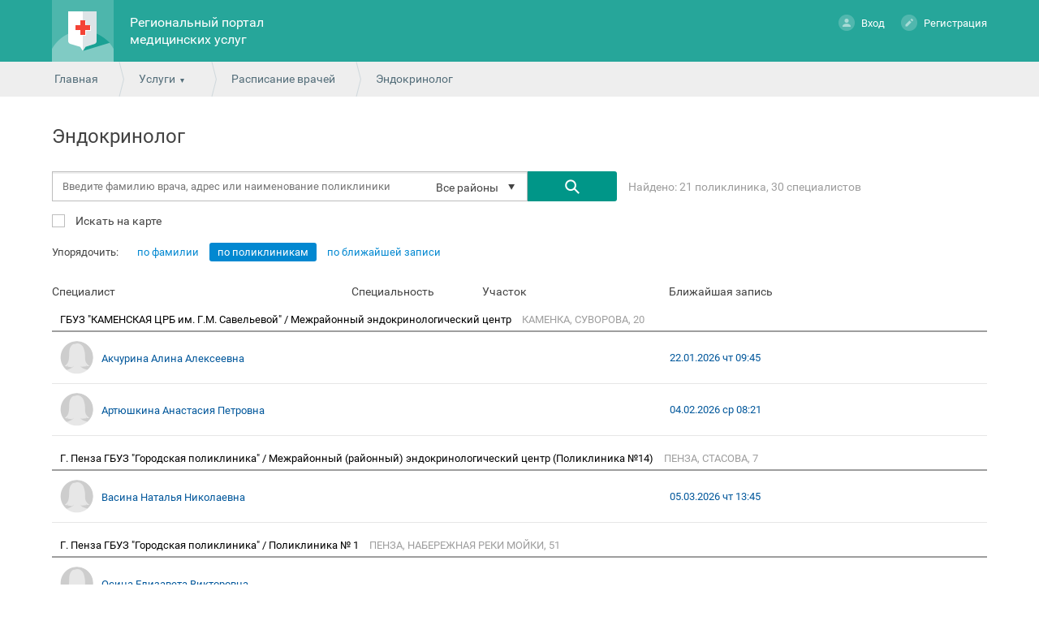

--- FILE ---
content_type: text/html; charset=utf-8
request_url: https://xn----7sbnbkvqmbbuw.xn--p1ai/service/schedule/401652/0/doctors
body_size: 13104
content:
<!doctype html>
<html lang="ru">
<head>
<meta charset="utf-8">
<!--	<meta name="viewport" content="width=device-width, initial-scale=1.0, user-scalable=no">-->
<title>Выбор врача - Региональный портал медицинских услуг</title>
<link rel="icon" type="image/png" href="/favicon.png" />
<link href="/design/common_new/css/jquery-ui.min.css" rel="stylesheet" type="text/css">
<link href="/design/common_new/css/jquery-ui.theme.min.css" rel="stylesheet" type="text/css">
<link href="/design/common_new/css/select2.min.css" rel="stylesheet" type="text/css">

<link href='/design/common_new/css/main.css?1765890409' rel='stylesheet' type='text/css'><link href='/design/common_new/css/order-certificate.css?1765890409' rel='stylesheet' type='text/css'><link href="/design/common_new/css/videochat.css" rel="stylesheet" type="text/css">


<link href='/design/common_new/css/fonts.css' rel='stylesheet' type='text/css'>
<link href="/design/common_new/css/slick/slick.css" rel="stylesheet" type="text/css">
<link href="/design/common_new/css/slick/slick-theme.css" rel="stylesheet" type="text/css">
<link href="/design/common_new/css/slick/slick-add.css" rel="stylesheet" type="text/css">

	<link rel="shortcut icon" href="/design/common_new/img/favicons/fav.png" type="image/x-icon">


<script src="/design/common_new/js/locale/ru.js"></script>
<script src="/design/common_new/js/jquery.min.js"></script>
<script src="/design/common_new/js/jquery-ui.min.js"></script>
<script src="/design/common/js/jquery.inputmask.min.js"></script>
<script src="/design/common_new/js/jquery-dateformat.min.js"></script>
<script src="/design/common_new/js/medservice/vendor/moment.js"></script>
<script>REGION = 'penza_new';</script>
<script src='/design/common_new/js/main.js?1765890410'></script><script defer="">
  window["sharedData"] = null;
  window["sharedDataNamespace"] = "sharedData";
  window["shared"] = function (e, n = null) {
    return [window.sharedDataNamespace].concat("string" == typeof e ? e.split(".") : []).reduce(function (e, t) {
      return e === n || "object" != typeof e || void 0 === e[t] ? n : e[t]
    }, window)
  };
</script>
</head>

<body class="noLogin">

<div class="side-mobile-menu hidden">
	<div class="mobile-menu">
					<div class="person">
				<div class="ava-default-big"></div>
				<p><a href="#" class="enter " ><span></span>Вход</a><a href="/user/register" class="register" ><span></span>Регистрация</a><!--<a href="#" class="demo" onclick="return false;"><span></span></a>--></p>
			</div>
				<ul class="usluga-list">
							<li onClick="openEnterBoxModal()">
					<div style="background: url(/design/common_new/img/kvrachu-mobile.png) no-repeat center;"></div>Запись на приём к врачу				</li>
							<li onClick="location.href='/service/schedule'">
					<div style="background: url(/design/common_new/img/rasp-mobile.png) no-repeat center;"></div>Расписание работы врачей				</li>
							<li onClick="openEnterBoxModal()">
					<div style="background: url(/design/common_new/img/diary-mobile.png) no-repeat center;"></div>Дневник здоровья				</li>
							<li onClick="openEnterBoxModal()">
					<div style="background: url(/design/common_new/img/nadom-mobile.png) no-repeat center;"></div>Вызов участкового врача на дом				</li>
							<li onClick="location.href='/service/hospitals'">
					<div style="background: url(/design/common_new/img/medorg-mobile.png) no-repeat center;"></div>Медицинские организации				</li>
							<li onClick="location.href='/service/regions'">
					<div style="background: url(/design/common_new/img/uchastok-mobile.png) no-repeat center;"></div>Поиск участка прикрепления				</li>
					</ul>
		<div class="support-call"><div class="call-icon"></div><a href="tel:8(7112)24-84-44">8 (7112) 24-84-44</a> <span>c 08:00 до 20:00</span></div>
		<ul class="usluga-list">
            			<li onclick="location.href='/news'">
				<div class="news-menu-icon"></div>
				<p>Новости и объявления</p>
			</li>
			<li onclick="location.href='/help'">
				<div class="help-menu-icon"></div>
				<p>Помощь</p>
			</li>
			<li>
				<div class="rep-menu-icon"></div>
				<p>Пожаловаться</p>
			</li>
			<li>
				<div class="lang-menu-icon"></div>
				<p>Язык</p>
			</li>
            			<li onclick="location.href='/about/feedback'">
				<div class="feed-menu-icon"></div>
				<p>Обратная связь</p>
			</li>
            		</ul>
	</div>
</div>
	<!-- Yandex.Metrika counter -->
	<script>
		(function (d, w, c) {
			(w[c] = w[c] || []).push(function() {
				try {
					w.yaCounter41683874 = new Ya.Metrika2({
						id:41683874,
						clickmap:true,
						trackLinks:true,
						accurateTrackBounce:true,
						webvisor:true,
						trackHash:true
					});
				} catch(e) { }
			});

			var n = d.getElementsByTagName("script")[0],
				s = d.createElement("script"),
				f = function () { n.parentNode.insertBefore(s, n); };
			s.type = "text/javascript";
			s.async = true;
			s.src = "https://mc.yandex.ru/metrika/tag.js";

			if (w.opera == "[object Opera]") {
				d.addEventListener("DOMContentLoaded", f, false);
			} else { f(); }
		})(document, window, "yandex_metrika_callbacks2");
	</script>
	<noscript><div><img src="https://mc.yandex.ru/watch/41683874?ut=noindex" style="position:absolute; left:-9999px;" alt="" /></div></noscript>
	<!-- /Yandex.Metrika counter -->
	
<div class="bodyWrapper">
	<div class="popup yesno">
    <span class="close"></span>
    <div class="alert"></div>
</div>	





<div class="popup redirectEsiaCovid" id="redirectEsiaCovid">
    <span class="close"></span>
    <p>Запись на вакцинацию против COVID-19 осуществляется через портал государственных услуг.</p>
    <p>Перейти к записи?</p>
    <br>
    <div class="buttonsRedirectEsiaCovidPopup" >
        <span><a target="_blank" rel="noreferrer" href="https://www.gosuslugi.ru/landing/vaccination"class="button">Да</a></span>
        <span><a target="_blank" rel="noreferrer" class="button closeRedirectEsiaCovidPopup">Нет</a></span>
    </div>
</div>

    <div class="cap">
        <div class="wrapper wrapper-body index">
			<div class="burger"><i class="burger-menu"></i></div>
            <div class="logo">
                <h1><a href="/"><img
								src="/design/common_new/img/logo.png" alt="Региональный портал медицинских услуг"></a></h1>
            </div>
            <div class="name">
                <h1><a href="/">Региональный портал медицинских услуг</a></h1>
            </div>
            <div class="region">
                <ul class="closed">
                    <li ><a href="https://doctor30.ru">Астраханская область</a></li><li ><a href="https://registratura96.ru/">Свердловская область</a></li><li ><a href="https://zapis.giszrm.ru/">Республика Мордовия</a></li><li ><a href="https://04.k-vrachu.ru/">Республика Алтай</a></li><li ><a href="https://omskzdrav.ru/">Омская область</a></li><li ><a href="https://k-vrachu.cifromed35.ru/">Вологодская область</a></li><li ><a href="https://пенза-доктор.рф">Пензенская область</a></li><li ><a href="https://k-vrachu.ru">Пермский край</a></li><li ><a href="https://doctor.bashkortostan.ru">Республика Башкортостан</a></li><li ><a href="https://reg03.k-vrachu.ru">Республика Бурятия</a></li><li ><a href="https://reg.zdrav10.ru">Республика Карелия</a></li><li ><a href="https://crimea.k-vrachu.ru/">Республика Крым</a></li><li ><a href="https://yamalmed.ru">ЯНАО</a></li><li ><a href="https://кврачу19.рф/">Республика Хакасия</a></li><li ><a href="https://регистратура40.рф/">Калужская область</a></li><li ><a href="https://www.poliklinika45.ru/">Курганская область</a></li><li ><a href="https://mis.mznn.ru/">Нижегородская область</a></li><li ><a href="https://portal12.is-mis.ru/">Республика Марий Эл</a></li><li ><a href="https://05.k-vrachu.ru/">Республика Дагестан</a></li><li ><a href="https://er.mzkbr.ru/">Кабардино-Балкарская Республика</a></li><li ><a href="https://er14.ru/">Республика Саха (Якутия)</a></li><li ><a href="https://33.k-vrachu.ru/">Владимирская область</a></li><li ><a href="https://registratura.eao.ru/">Еврейская автономная область</a></li><li ><a href="https://portal38.is-mis.ru/">Иркутская область</a></li><li ><a href="https://portal56.is-mis.ru/">Оренбургская область</a></li><li ><a href="https://portal18.is-mis.ru/">Удмуртская Республика</a></li><li ><a href="https://er43.medkirov.ru/">Кировская область</a></li>                </ul>
            </div>
                            <div class="person">
                    <p><a href="#" class="enter " ><span></span>Вход</a>
                        <a href="/user/register" class="register" ><span></span>Регистрация</a>
                                            </p>

                    <div class="demoBox tooltips">
                        <div>
                            <p>В демо-режиме можно ознакомиться со всеми возможностями портала без регистрации. Изменения сохраняться не будут.</p>
                            <p>&nbsp;</p>
                            <p><a href="/user/demo_login" class="button grey">Включить демо-режим</a></p>
                        </div>
                    </div>
                                    </div>
                    </div>
    </div>

    <div class="path">
    <div class="wrapper">
        <span><a href="/">Главная</a></span>
		<span>
    <a href="javascript:void(0);" class="more">Услуги</a>
    <ul class="moreMenu">
                        <li>
                            <a href="#" onClick="openEnterBoxModal()">Запись на приём к врачу</a>
			        </li>
                                <li>
                            <a href="/service/schedule">Расписание работы врачей</a>
			        </li>
                                <li>
                            <a href="#" onClick="openEnterBoxModal()">Дневник здоровья</a>
			        </li>
                                <li>
                            <a href="#" onClick="openEnterBoxModal()">Вызов участкового врача на дом</a>
			        </li>
                                <li>
                            <a href="/service/hospitals">Медицинские организации</a>
			        </li>
                                <li>
                            <a href="/service/regions">Поиск участка прикрепления</a>
			        </li>
                </ul>
</span>
        <span><a href="/service/schedule/profiles/">Расписание врачей</a></span>
        <span>Эндокринолог</span>
    </div>
</div>
<div class="content schedule_doctors">
  <div class="content-body">
    <div class="wrapper free-doctors wrapper-body">
        <h1>Эндокринолог</h1>
		        <form id="filterForm">
<div class="inputFieldwithCase">
    <input 
        type="text" 
        id="doctorSearchQuery" 
        placeholder="Введите фамилию врача, адрес или наименование поликлиники" value="" 
        class="autoCompleteInput"
    >
    <input 
        type="hidden" 
        value="401652" id="LpuSectionProfile_id"
    >
    <input 
        type="hidden" 
        value="0" 
        id="MedSpecOms_id"
    >
    <input 
        type="hidden" 
        value="" 
        id="terr_id"
    >
    <input 
        type="hidden" 
        value="" id="Person_id"
    >
    <a class="button search" id="doctorSearch" href="#"></a>

    <div>
    <div id="regionsWinInInputLink" class="inInputLink">
        <span>
            Все районы        </span>
    </div>

    <div class="regionsSelWindow hidden">
        <span class="close"></span>
        <h1>
            Район обслуживания        </h1>

        <div class="regionsSelWindow-outside">
            <div class="regionsSelWindow-inside">
                <ul>
                    <li>
                        <a 
                            data-terr-id-val="-1" 
                            data-terr-text=Все районы                            href="?"
                            class="active"
                        >
                            Все районы                        </a>
                    </li>
                                        <li>
                        <a 
                            data-terr-text=ПЕНЗА Г                            data-terr-id=29                            href="?terr_id=29"
                            class=""
                        >
                            ПЕНЗА Г                        </a>
                    </li>
                                        <li>
                        <a 
                            data-terr-text=ЗАРЕЧНЫЙ Г                            data-terr-id=30                            href="?terr_id=30"
                            class=""
                        >
                            ЗАРЕЧНЫЙ Г                        </a>
                    </li>
                                        <li>
                        <a 
                            data-terr-text=КУЗНЕЦК Г                            data-terr-id=33                            href="?terr_id=33"
                            class=""
                        >
                            КУЗНЕЦК Г                        </a>
                    </li>
                                        <li>
                        <a 
                            data-terr-text=БАШМАКОВСКИЙ Р-Н                            data-terr-id=2                            href="?terr_id=2"
                            class=""
                        >
                            БАШМАКОВСКИЙ Р-Н                        </a>
                    </li>
                                        <li>
                        <a 
                            data-terr-text=БЕКОВСКИЙ Р-Н                            data-terr-id=4                            href="?terr_id=4"
                            class=""
                        >
                            БЕКОВСКИЙ Р-Н                        </a>
                    </li>
                                        <li>
                        <a 
                            data-terr-text=БЕЛИНСКИЙ Р-Н                            data-terr-id=5                            href="?terr_id=5"
                            class=""
                        >
                            БЕЛИНСКИЙ Р-Н                        </a>
                    </li>
                                        <li>
                        <a 
                            data-terr-text=БЕССОНОВСКИЙ Р-Н                            data-terr-id=6                            href="?terr_id=6"
                            class=""
                        >
                            БЕССОНОВСКИЙ Р-Н                        </a>
                    </li>
                                        <li>
                        <a 
                            data-terr-text=ВАДИНСКИЙ Р-Н                            data-terr-id=7                            href="?terr_id=7"
                            class=""
                        >
                            ВАДИНСКИЙ Р-Н                        </a>
                    </li>
                                        <li>
                        <a 
                            data-terr-text=ГОРОДИЩЕНСКИЙ Р-Н                            data-terr-id=8                            href="?terr_id=8"
                            class=""
                        >
                            ГОРОДИЩЕНСКИЙ Р-Н                        </a>
                    </li>
                                        <li>
                        <a 
                            data-terr-text=ЗЕМЕТЧИНСКИЙ Р-Н                            data-terr-id=9                            href="?terr_id=9"
                            class=""
                        >
                            ЗЕМЕТЧИНСКИЙ Р-Н                        </a>
                    </li>
                                        <li>
                        <a 
                            data-terr-text=ИССИНСКИЙ Р-Н                            data-terr-id=10                            href="?terr_id=10"
                            class=""
                        >
                            ИССИНСКИЙ Р-Н                        </a>
                    </li>
                                        <li>
                        <a 
                            data-terr-text=КАМЕНСКИЙ Р-Н                            data-terr-id=11                            href="?terr_id=11"
                            class=""
                        >
                            КАМЕНСКИЙ Р-Н                        </a>
                    </li>
                                        <li>
                        <a 
                            data-terr-text=КАМЕШКИРСКИЙ Р-Н                            data-terr-id=12                            href="?terr_id=12"
                            class=""
                        >
                            КАМЕШКИРСКИЙ Р-Н                        </a>
                    </li>
                                        <li>
                        <a 
                            data-terr-text=КОЛЫШЛЕЙСКИЙ Р-Н                            data-terr-id=13                            href="?terr_id=13"
                            class=""
                        >
                            КОЛЫШЛЕЙСКИЙ Р-Н                        </a>
                    </li>
                                        <li>
                        <a 
                            data-terr-text=КУЗНЕЦКИЙ Р-Н                            data-terr-id=14                            href="?terr_id=14"
                            class=""
                        >
                            КУЗНЕЦКИЙ Р-Н                        </a>
                    </li>
                                        <li>
                        <a 
                            data-terr-text=ЛОПАТИНСКИЙ Р-Н                            data-terr-id=15                            href="?terr_id=15"
                            class=""
                        >
                            ЛОПАТИНСКИЙ Р-Н                        </a>
                    </li>
                                        <li>
                        <a 
                            data-terr-text=ЛУНИНСКИЙ Р-Н                            data-terr-id=16                            href="?terr_id=16"
                            class=""
                        >
                            ЛУНИНСКИЙ Р-Н                        </a>
                    </li>
                                        <li>
                        <a 
                            data-terr-text=МАЛОСЕРДОБИНСКИЙ Р-Н                            data-terr-id=17                            href="?terr_id=17"
                            class=""
                        >
                            МАЛОСЕРДОБИНСКИЙ Р-Н                        </a>
                    </li>
                                        <li>
                        <a 
                            data-terr-text=МОКШАНСКИЙ Р-Н                            data-terr-id=18                            href="?terr_id=18"
                            class=""
                        >
                            МОКШАНСКИЙ Р-Н                        </a>
                    </li>
                                        <li>
                        <a 
                            data-terr-text=НАРОВЧАТСКИЙ Р-Н                            data-terr-id=19                            href="?terr_id=19"
                            class=""
                        >
                            НАРОВЧАТСКИЙ Р-Н                        </a>
                    </li>
                                        <li>
                        <a 
                            data-terr-text=НЕВЕРКИНСКИЙ Р-Н                            data-terr-id=20                            href="?terr_id=20"
                            class=""
                        >
                            НЕВЕРКИНСКИЙ Р-Н                        </a>
                    </li>
                                        <li>
                        <a 
                            data-terr-text=НИЖНЕЛОМОВСКИЙ Р-Н                            data-terr-id=21                            href="?terr_id=21"
                            class=""
                        >
                            НИЖНЕЛОМОВСКИЙ Р-Н                        </a>
                    </li>
                                        <li>
                        <a 
                            data-terr-text=НИКОЛЬСКИЙ Р-Н                            data-terr-id=22                            href="?terr_id=22"
                            class=""
                        >
                            НИКОЛЬСКИЙ Р-Н                        </a>
                    </li>
                                        <li>
                        <a 
                            data-terr-text=ПАЧЕЛМСКИЙ Р-Н                            data-terr-id=23                            href="?terr_id=23"
                            class=""
                        >
                            ПАЧЕЛМСКИЙ Р-Н                        </a>
                    </li>
                                        <li>
                        <a 
                            data-terr-text=ПЕНЗЕНСКИЙ Р-Н                            data-terr-id=28                            href="?terr_id=28"
                            class=""
                        >
                            ПЕНЗЕНСКИЙ Р-Н                        </a>
                    </li>
                                        <li>
                        <a 
                            data-terr-text=СЕРДОБСКИЙ Р-Н                            data-terr-id=24                            href="?terr_id=24"
                            class=""
                        >
                            СЕРДОБСКИЙ Р-Н                        </a>
                    </li>
                                        <li>
                        <a 
                            data-terr-text=СОСНОВОБОРСКИЙ Р-Н                            data-terr-id=25                            href="?terr_id=25"
                            class=""
                        >
                            СОСНОВОБОРСКИЙ Р-Н                        </a>
                    </li>
                                        <li>
                        <a 
                            data-terr-text=СПАССКИЙ Р-Н                            data-terr-id=3                            href="?terr_id=3"
                            class=""
                        >
                            СПАССКИЙ Р-Н                        </a>
                    </li>
                                        <li>
                        <a 
                            data-terr-text=ТАМАЛИНСКИЙ Р-Н                            data-terr-id=26                            href="?terr_id=26"
                            class=""
                        >
                            ТАМАЛИНСКИЙ Р-Н                        </a>
                    </li>
                                        <li>
                        <a 
                            data-terr-text=ШЕМЫШЕЙСКИЙ Р-Н                            data-terr-id=27                            href="?terr_id=27"
                            class=""
                        >
                            ШЕМЫШЕЙСКИЙ Р-Н                        </a>
                    </li>
                                    </ul>
            </div>
        </div>
    </div>
</div>

<style>
    .regionsSelWindow-outside .regionsSelWindow-inside li a.active{
        font-weight: bold;
    }
</style>

<script>
    $(function() {
        const inInputLink = $("#regionsWinInInputLink");

        if ($(window).width() <= '500') {
            let regionsSelWindowHeight = $(window).height() - 130;

            $(".regionsSelWindow-outside").height(regionsSelWindowHeight);
            $(".regionsSelWindow").css("top", "0px");

            if (!inInputLink.hasClass('disabledLink')) {
                inInputLink.on('click', function () {
                    $(".regionsSelWindow").dialog({
                        dialogClass: "Dialog",
                        minWidth: $(window).width() <= 768 ? 299 : 570,
                        modal: true
                    })
                })
            }

            $(".close").on('click', function () {
                $(this).parent().dialog("close");
                return false;
            });
        } else {
            if (!inInputLink.hasClass('disabledLink')) {
                inInputLink.on('click', function (e, x) {
                    $(this).siblings(".regionsSelWindow ").toggleClass('hidden');
                });
            }
        }

        $(document).on('mouseup', function (e) {
            const container = $(".regionsSelWindow, .inInputLink");
            if (!container.has(e.target).length) {
                $(".regionsSelWindow").toggleClass('hidden', true);
            }

        });
    });
</script></div>

    <div class="searchStatResults">
        <span>
            Найдено: 21 поликлиника, 30 специалистов 
        </span>
    </div>

    <div class="searchOnBigMapBlock">
                    <input type="checkbox" id="searchOnBigMap">
            <label 
                class="searchOnBigMap" 
                for="searchOnBigMap"
            >
                Искать на карте            </label>
            </div>
</form>
        <div class="mapContainer hidden">
            <div id="map"></div>
        </div>
		            <div class="sortByBlock">
				Упорядочить:
                <span class="selToggler">
                                        <a href="/service/schedule/401652/0/doctors/by_fio?" class=" ">по фамилии</a>
                    <a href="/service/schedule/401652/0/doctors?" class="selectedToggler">по поликлиникам</a>
                    <a href="/service/schedule/401652/0/doctors/by_freetime?" class=" ">по ближайшей записи</a>
                </span>
            </div>
            <div class="docsInLpuTable ">
                <div class="headerDocsInLpuTable">
                    <span class="headerDocsInLpuTableSpec">Специалист</span>
                    <span class="headerDocsInLpuTableProfile">Специальность</span>
                    <span class="headerDocsInLpuTableRegions">Участок</span>
                    <span class="headerDocsInLpuTableIsPays  hidden-col ">Стоимость</span>
                    <span class="headerDocsInLpuTableNearestRec">Ближайшая запись</span>
					                </div>
                <div class="docsInLpuTableDetail">
					                        <div class="Lpuunit" id="lpuunit_580101000000070">
                            <div class="docsInLpuTableDescr">
                                                                    <a class="lpu-fullName" href="/service/hospitals/view/13004013">
                                        ГБУЗ "КАМЕНСКАЯ ЦРБ им. Г.М. Савельевой" / Межрайонный эндокринологический центр                                    </a>
                                    <span class="lpu-address">КАМЕНКА, СУВОРОВА, 20</span>
                                                            </div>
							                                <div class="doc-row flex-row-center" data-medstafffact_id="115900" data-person_id="">
									
    <div class="doc-photo ava-default-small female">
        </div>

                                    <span class="doc-name"><a href="/service/schedule/115900/timetable">Акчурина Алина Алексеевна</a>
                                                                                
                                                                            </span>
                                    <span class="profile"></span>
                                    <div class="regions">
                                                                                                                    </div>
                                    <span class="isPays  hidden-col "><i class="free">бесплатно</i></span>
                                    <span class="nearest-record free" 
                                          data-person_id="" 
                                          data-medstafffact_id="115900"
                                          data-timetablegraf_begtime="2026-01-22 09:45:00.000"
                                    >
                                        22.01.2026 чт 09:45                                    </span>
									                                </div>
							                                <div class="doc-row flex-row-center" data-medstafffact_id="580101000013622" data-person_id="">
									
    <div class="doc-photo ava-default-small female">
        </div>

                                    <span class="doc-name"><a href="/service/schedule/580101000013622/timetable">Артюшкина Анастасия Петровна</a>
                                                                                
                                                                            </span>
                                    <span class="profile"></span>
                                    <div class="regions">
                                                                                                                    </div>
                                    <span class="isPays  hidden-col "><i class="free">бесплатно</i></span>
                                    <span class="nearest-record free" 
                                          data-person_id="" 
                                          data-medstafffact_id="580101000013622"
                                          data-timetablegraf_begtime="2026-02-04 08:21:00.000"
                                    >
                                        04.02.2026 ср 08:21                                    </span>
									                                </div>
							                        </div>
					                        <div class="Lpuunit" id="lpuunit_580101000000051">
                            <div class="docsInLpuTableDescr">
                                                                    <a class="lpu-fullName" href="/service/hospitals/view/13003997">
                                        Г. Пенза ГБУЗ "Городская поликлиника" / Межрайонный (районный) эндокринологический центр (Поликлиника №14)                                    </a>
                                    <span class="lpu-address">ПЕНЗА, СТАСОВА, 7</span>
                                                            </div>
							                                <div class="doc-row flex-row-center" data-medstafffact_id="580101000003602" data-person_id="">
									
    <div class="doc-photo ava-default-small female">
        </div>

                                    <span class="doc-name"><a href="/service/schedule/580101000003602/timetable">Васина Наталья Николаевна</a>
                                                                                
                                                                            </span>
                                    <span class="profile"></span>
                                    <div class="regions">
                                                                                                                    </div>
                                    <span class="isPays  hidden-col "><i class="free">бесплатно</i></span>
                                    <span class="nearest-record free" 
                                          data-person_id="" 
                                          data-medstafffact_id="580101000003602"
                                          data-timetablegraf_begtime="2026-03-05 13:45:00.000"
                                    >
                                        05.03.2026 чт 13:45                                    </span>
									                                </div>
							                        </div>
					                        <div class="Lpuunit" id="lpuunit_272">
                            <div class="docsInLpuTableDescr">
                                                                    <a class="lpu-fullName" href="/service/hospitals/view/13003997">
                                        Г. Пенза ГБУЗ "Городская поликлиника" / Поликлиника № 1                                    </a>
                                    <span class="lpu-address">ПЕНЗА, НАБЕРЕЖНАЯ РЕКИ МОЙКИ, 51</span>
                                                            </div>
							                                <div class="doc-row flex-row-center" data-medstafffact_id="580101000007927" data-person_id="">
									
    <div class="doc-photo ava-default-small female">
        </div>

                                    <span class="doc-name"><a href="/service/schedule/580101000007927/timetable">Осина Елизавета Викторовна</a>
                                                                                
                                                                            </span>
                                    <span class="profile"></span>
                                    <div class="regions">
                                                                                                                    </div>
                                    <span class="isPays  hidden-col "><i class="free">бесплатно</i></span>
                                    <span class="nearest-record " 
                                          data-person_id="" 
                                          data-medstafffact_id="580101000007927"
                                          data-timetablegraf_begtime=""
                                    >
                                                                            </span>
									                                </div>
							                        </div>
					                        <div class="Lpuunit" id="lpuunit_311">
                            <div class="docsInLpuTableDescr">
                                                                    <a class="lpu-fullName" href="/service/hospitals/view/13003997">
                                        Г. Пенза ГБУЗ "Городская поликлиника" / Поликлиника № 2                                    </a>
                                    <span class="lpu-address">ПЕНЗА, ВОЛОДАРСКОГО, 34</span>
                                                            </div>
							                                <div class="doc-row flex-row-center" data-medstafffact_id="160775" data-person_id="">
									
    <div class="doc-photo ava-default-small female">
        </div>

                                    <span class="doc-name"><a href="/service/schedule/160775/timetable">Вершинина Екатерина Станиславовна</a>
                                                                                
                                                                            </span>
                                    <span class="profile"></span>
                                    <div class="regions">
                                                                                                                    </div>
                                    <span class="isPays  hidden-col "><i class="free">бесплатно</i></span>
                                    <span class="nearest-record free" 
                                          data-person_id="" 
                                          data-medstafffact_id="160775"
                                          data-timetablegraf_begtime="2026-02-24 14:39:00.000"
                                    >
                                        24.02.2026 вт 14:39                                    </span>
									                                </div>
							                                <div class="doc-row flex-row-center" data-medstafffact_id="580101000004571" data-person_id="">
									
    <div class="doc-photo ava-default-small female">
        </div>

                                    <span class="doc-name"><a href="/service/schedule/580101000004571/timetable">Вершинина Екатерина Станиславовна</a>
                                                                                
                                                                            </span>
                                    <span class="profile"></span>
                                    <div class="regions">
                                                                                                                    </div>
                                    <span class="isPays  hidden-col "><i class="free">бесплатно</i></span>
                                    <span class="nearest-record " 
                                          data-person_id="" 
                                          data-medstafffact_id="580101000004571"
                                          data-timetablegraf_begtime=""
                                    >
                                                                            </span>
									                                </div>
							                                <div class="doc-row flex-row-center" data-medstafffact_id="580101000015562" data-person_id="">
									
    <div class="doc-photo ava-default-small female">
        </div>

                                    <span class="doc-name"><a href="/service/schedule/580101000015562/timetable">Егорчева Светлана Алексеевна</a>
                                                                                
                                                                            </span>
                                    <span class="profile"></span>
                                    <div class="regions">
                                                                                                                    </div>
                                    <span class="isPays  hidden-col "><i class="free">бесплатно</i></span>
                                    <span class="nearest-record free" 
                                          data-person_id="" 
                                          data-medstafffact_id="580101000015562"
                                          data-timetablegraf_begtime="2026-02-05 14:02:00.000"
                                    >
                                        05.02.2026 чт 14:02                                    </span>
									                                </div>
							                        </div>
					                        <div class="Lpuunit" id="lpuunit_2066">
                            <div class="docsInLpuTableDescr">
                                                                    <a class="lpu-fullName" href="/service/hospitals/view/13003997">
                                        Г. Пенза ГБУЗ "Городская поликлиника" / Поликлиника № 3                                    </a>
                                    <span class="lpu-address">ПЕНЗА, СВЕТЛАЯ, 1</span>
                                                            </div>
							                                <div class="doc-row flex-row-center" data-medstafffact_id="62581" data-person_id="">
									
    <div class="doc-photo ava-default-small female">
        </div>

                                    <span class="doc-name"><a href="/service/schedule/62581/timetable">Виноградова Татьяна Александровна</a>
                                                                                
                                                                            </span>
                                    <span class="profile"></span>
                                    <div class="regions">
                                                                                                                    </div>
                                    <span class="isPays  hidden-col "><i class="free">бесплатно</i></span>
                                    <span class="nearest-record free" 
                                          data-person_id="" 
                                          data-medstafffact_id="62581"
                                          data-timetablegraf_begtime="2026-02-03 08:00:00.000"
                                    >
                                        03.02.2026 вт 08:00                                    </span>
									                                </div>
							                        </div>
					                        <div class="Lpuunit" id="lpuunit_310">
                            <div class="docsInLpuTableDescr">
                                                                    <a class="lpu-fullName" href="/service/hospitals/view/13003997">
                                        Г. Пенза ГБУЗ "Городская поликлиника" / Поликлиника № 4                                    </a>
                                    <span class="lpu-address">ПЕНЗА, ПАРКОВАЯ, 3</span>
                                                            </div>
							                                <div class="doc-row flex-row-center" data-medstafffact_id="159821" data-person_id="">
									
    <div class="doc-photo ava-default-small female">
        </div>

                                    <span class="doc-name"><a href="/service/schedule/159821/timetable">Основина Екатерина Дмитриевна</a>
                                                                                
                                                                            </span>
                                    <span class="profile"></span>
                                    <div class="regions">
                                                                                                                    </div>
                                    <span class="isPays  hidden-col "><i class="free">бесплатно</i></span>
                                    <span class="nearest-record free" 
                                          data-person_id="" 
                                          data-medstafffact_id="159821"
                                          data-timetablegraf_begtime="2026-03-03 09:24:00.000"
                                    >
                                        03.03.2026 вт 09:24                                    </span>
									                                </div>
							                        </div>
					                        <div class="Lpuunit" id="lpuunit_276">
                            <div class="docsInLpuTableDescr">
                                                                    <a class="lpu-fullName" href="/service/hospitals/view/13003997">
                                        Г. Пенза ГБУЗ "Городская поликлиника" / Поликлиника № 5                                    </a>
                                    <span class="lpu-address">ПЕНЗА, ЖЕМЧУЖНЫЙ, 8а</span>
                                                            </div>
							                                <div class="doc-row flex-row-center" data-medstafffact_id="26378" data-person_id="">
									
    <div class="doc-photo ava-default-small female">
        </div>

                                    <span class="doc-name"><a href="/service/schedule/26378/timetable">Устинова Юлия Андреевна</a>
                                                                                
                                                                            </span>
                                    <span class="profile"></span>
                                    <div class="regions">
                                                                                                                    </div>
                                    <span class="isPays  hidden-col "><i class="free">бесплатно</i></span>
                                    <span class="nearest-record " 
                                          data-person_id="" 
                                          data-medstafffact_id="26378"
                                          data-timetablegraf_begtime=""
                                    >
                                                                            </span>
									                                </div>
							                        </div>
					                        <div class="Lpuunit" id="lpuunit_323">
                            <div class="docsInLpuTableDescr">
                                                                    <a class="lpu-fullName" href="/service/hospitals/view/13003997">
                                        Г. Пенза ГБУЗ "Городская поликлиника" / Поликлиника № 6                                    </a>
                                    <span class="lpu-address">ПЕНЗА, ГАГАРИНА, 24</span>
                                                            </div>
							                                <div class="doc-row flex-row-center" data-medstafffact_id="580101000016272" data-person_id="">
									
    <div class="doc-photo ava-default-small female">
        </div>

                                    <span class="doc-name"><a href="/service/schedule/580101000016272/timetable">Митронькина Ирина Олеговна</a>
                                                                                
                                                                            </span>
                                    <span class="profile"></span>
                                    <div class="regions">
                                                                                                                    </div>
                                    <span class="isPays  hidden-col "><i class="free">бесплатно</i></span>
                                    <span class="nearest-record free" 
                                          data-person_id="" 
                                          data-medstafffact_id="580101000016272"
                                          data-timetablegraf_begtime="2026-02-26 13:24:00.000"
                                    >
                                        26.02.2026 чт 13:24                                    </span>
									                                </div>
							                                <div class="doc-row flex-row-center" data-medstafffact_id="58405" data-person_id="">
									
    <div class="doc-photo ava-default-small female">
        </div>

                                    <span class="doc-name"><a href="/service/schedule/58405/timetable">Шиндина Наталия Викторовна</a>
                                                                                
                                                                            </span>
                                    <span class="profile"></span>
                                    <div class="regions">
                                                                                                                    </div>
                                    <span class="isPays  hidden-col "><i class="free">бесплатно</i></span>
                                    <span class="nearest-record " 
                                          data-person_id="" 
                                          data-medstafffact_id="58405"
                                          data-timetablegraf_begtime=""
                                    >
                                                                            </span>
									                                </div>
							                        </div>
					                        <div class="Lpuunit" id="lpuunit_320">
                            <div class="docsInLpuTableDescr">
                                                                    <a class="lpu-fullName" href="/service/hospitals/view/13003997">
                                        Г. Пенза ГБУЗ "Городская поликлиника" / Поликлиника № 9                                    </a>
                                    <span class="lpu-address">ПЕНЗА, БАУМАНА, 65</span>
                                                            </div>
							                                <div class="doc-row flex-row-center" data-medstafffact_id="142489" data-person_id="">
									
    <div class="doc-photo ava-default-small female">
        </div>

                                    <span class="doc-name"><a href="/service/schedule/142489/timetable">Вирясова Анна Игоревна</a>
                                                                                
                                                                            </span>
                                    <span class="profile"></span>
                                    <div class="regions">
                                                                                                                    </div>
                                    <span class="isPays  hidden-col "><i class="free">бесплатно</i></span>
                                    <span class="nearest-record free" 
                                          data-person_id="" 
                                          data-medstafffact_id="142489"
                                          data-timetablegraf_begtime="2026-03-04 13:45:00.000"
                                    >
                                        04.03.2026 ср 13:45                                    </span>
									                                </div>
							                                <div class="doc-row flex-row-center" data-medstafffact_id="580101000004917" data-person_id="">
									
    <div class="doc-photo ava-default-small female">
        </div>

                                    <span class="doc-name"><a href="/service/schedule/580101000004917/timetable">Вирясова Анна Игоревна</a>
                                                                                
                                                                            </span>
                                    <span class="profile"></span>
                                    <div class="regions">
                                                                                                                    </div>
                                    <span class="isPays  hidden-col "><i class="free">бесплатно</i></span>
                                    <span class="nearest-record " 
                                          data-person_id="" 
                                          data-medstafffact_id="580101000004917"
                                          data-timetablegraf_begtime=""
                                    >
                                                                            </span>
									                                </div>
							                        </div>
					                        <div class="Lpuunit" id="lpuunit_314">
                            <div class="docsInLpuTableDescr">
                                                                    <a class="lpu-fullName" href="/service/hospitals/view/13003997">
                                        Г. Пенза ГБУЗ "Городская поликлиника" / Поликлиника №12                                    </a>
                                    <span class="lpu-address">ПЕНЗА, МИРА, 43</span>
                                                            </div>
							                                <div class="doc-row flex-row-center" data-medstafffact_id="115821" data-person_id="">
									
    <div class="doc-photo ava-default-small male">
        </div>

                                    <span class="doc-name"><a href="/service/schedule/115821/timetable">Шулепин Дмитрий Вячеславович</a>
                                                                                
                                                                            </span>
                                    <span class="profile"></span>
                                    <div class="regions">
                                                                                                                    </div>
                                    <span class="isPays  hidden-col "><i class="free">бесплатно</i></span>
                                    <span class="nearest-record " 
                                          data-person_id="" 
                                          data-medstafffact_id="115821"
                                          data-timetablegraf_begtime=""
                                    >
                                                                            </span>
									                                </div>
							                        </div>
					                        <div class="Lpuunit" id="lpuunit_2112">
                            <div class="docsInLpuTableDescr">
                                                                    <a class="lpu-fullName" href="/service/hospitals/view/13003997">
                                        Г. Пенза ГБУЗ "Городская поликлиника" / Поликлиника №14                                    </a>
                                    <span class="lpu-address">ПЕНЗА, СТАСОВА, 7</span>
                                                            </div>
							                                <div class="doc-row flex-row-center" data-medstafffact_id="102837" data-person_id="">
									
    <div class="doc-photo ava-default-small female">
        </div>

                                    <span class="doc-name"><a href="/service/schedule/102837/timetable">Грачева Диана Ивановна</a>
                                                                                
                                                                            </span>
                                    <span class="profile"></span>
                                    <div class="regions">
                                                                                                                    </div>
                                    <span class="isPays  hidden-col "><i class="free">бесплатно</i></span>
                                    <span class="nearest-record " 
                                          data-person_id="" 
                                          data-medstafffact_id="102837"
                                          data-timetablegraf_begtime=""
                                    >
                                                                            </span>
									                                </div>
							                                <div class="doc-row flex-row-center" data-medstafffact_id="159817" data-person_id="">
									
    <div class="doc-photo ava-default-small female">
        </div>

                                    <span class="doc-name"><a href="/service/schedule/159817/timetable">Рахманова Анастасия Андреевна</a>
                                                                                
                                                                            </span>
                                    <span class="profile"></span>
                                    <div class="regions">
                                                                                                                    </div>
                                    <span class="isPays  hidden-col "><i class="free">бесплатно</i></span>
                                    <span class="nearest-record free" 
                                          data-person_id="" 
                                          data-medstafffact_id="159817"
                                          data-timetablegraf_begtime="2026-03-05 18:15:00.000"
                                    >
                                        05.03.2026 чт 18:15                                    </span>
									                                </div>
							                                <div class="doc-row flex-row-center" data-medstafffact_id="580101000015570" data-person_id="">
									
    <div class="doc-photo ava-default-small female">
        </div>

                                    <span class="doc-name"><a href="/service/schedule/580101000015570/timetable">Шепелева Анастасия Андреевна</a>
                                                                                
                                                                            </span>
                                    <span class="profile"></span>
                                    <div class="regions">
                                                                                                                    </div>
                                    <span class="isPays  hidden-col "><i class="free">бесплатно</i></span>
                                    <span class="nearest-record free" 
                                          data-person_id="" 
                                          data-medstafffact_id="580101000015570"
                                          data-timetablegraf_begtime="2026-03-05 14:06:00.000"
                                    >
                                        05.03.2026 чт 14:06                                    </span>
									                                </div>
							                        </div>
					                        <div class="Lpuunit" id="lpuunit_580101000000100">
                            <div class="docsInLpuTableDescr">
                                                                    <a class="lpu-fullName" href="/service/hospitals/view/13004024">
                                        ГБУЗ " Сердобская ЦРБ им. А.И. Настина " / Кабинет эндокринолога (МЭЦ)                                    </a>
                                    <span class="lpu-address">СЕРДОБСК, ОСТРОВСКОГО, 10</span>
                                                            </div>
							                                <div class="doc-row flex-row-center" data-medstafffact_id="580101000009729" data-person_id="">
									
    <div class="doc-photo ava-default-small female">
        </div>

                                    <span class="doc-name"><a href="/service/schedule/580101000009729/timetable">Пронькина Василина Сергеевна</a>
                                                                                
                                                                            </span>
                                    <span class="profile"></span>
                                    <div class="regions">
                                                                                                                    </div>
                                    <span class="isPays  hidden-col "><i class="free">бесплатно</i></span>
                                    <span class="nearest-record free" 
                                          data-person_id="" 
                                          data-medstafffact_id="580101000009729"
                                          data-timetablegraf_begtime="2026-01-23 08:36:00.000"
                                    >
                                        23.01.2026 пт 08:36                                    </span>
									                                </div>
							                        </div>
					                        <div class="Lpuunit" id="lpuunit_580101000000063">
                            <div class="docsInLpuTableDescr">
                                                                    <a class="lpu-fullName" href="/service/hospitals/view/150001">
                                        ГБУЗ "КУЗНЕЦКАЯ ЦРБ" / Межрайонный эндокринологический центр                                    </a>
                                    <span class="lpu-address">КУЗНЕЦК, РАДИЩЕВА, 65</span>
                                                            </div>
							                                <div class="doc-row flex-row-center" data-medstafffact_id="17" data-person_id="">
									
    <div class="doc-photo ava-default-small female">
        </div>

                                    <span class="doc-name"><a href="/service/schedule/17/timetable">Архангельская Ирина Витауто</a>
                                                                                
                                                                            </span>
                                    <span class="profile"></span>
                                    <div class="regions">
                                                                                                                    </div>
                                    <span class="isPays  hidden-col "><i class="free">бесплатно</i></span>
                                    <span class="nearest-record free" 
                                          data-person_id="" 
                                          data-medstafffact_id="17"
                                          data-timetablegraf_begtime="2026-01-23 10:45:00.000"
                                    >
                                        23.01.2026 пт 10:45                                    </span>
									                                </div>
							                        </div>
					                </div>
            </div>
            <div class="navigatorBlock">
		<div class="paginator">
		<span class="pageLabel">Стр.</span>
		<span class="leftPage"></span>		<span class="selectedPage">1</span><a href="?per_page=20&page=2" class="pageNum">2</a>		<a href="?per_page=20&page=2" class="rightPage"></a>	</div>
	<div class="countShowPages">
		<span class="countShowPagesLabel">Показывать по:</span>
		<a href="?per_page=20" class="selectedCount">20</a>
		<a href="?per_page=40" >40</a>
		<a href="?per_page=100" >100</a>
		<a href="?per_page=999999" >Все</a>
	</div>
</div>
                <div style="clear:both;"></div>
        <div class="banner-net banner-net-h" data-banner="banner">
                    </div>
    </div>

  </div>
  <div style="clear:both;"></div>
</div>


<div class="popup regAgree-free">
	<div class="regAgree-free-inside" data-medstafffact_id={MedStaffFact_id} data-timetablegraf_id={TimetableGraf_id}>
		<span class="close"></span>

        <div class="choise-persons-block">
            <h1 class="choise-persons"><span class="choise-text">Выберите человека для записи</span><span class="arrow"></span></h1>

            <ul class="choise-persons-list">
                            </ul>
        </div>

        <h1 class="person-fio">{Person_Fio}</h1>
		<p class="subHeader">Записывается к врачу {online}
			        <div class="regAgree-row spec">
			<p class="regAgree-label">Специальность</p>
			<p class="regAgree-value">{ProfileSpec_Name}</p>
		</div>
		<div class="regAgree-row doctor">
			<p class="regAgree-label">Врач</p>
			<p class="regAgree-value">{Doctor_Fio}</p>
		</div>
        <div class="regAgree-row method">
            <p class="regAgree-label">Способ приёма</p>
            <p class="regAgree-value">Онлайн консультация</p>
        </div>
		<div class="regAgree-row lpu">
			<p class="regAgree-label">Мед. организация</p>
			<p class="regAgree-value">{Lpu_Nick}</p>
		</div>
		<div class="regAgree-row address">
			<p class="regAgree-label">Адрес</p>
			<p class="regAgree-value">{LpuUnit_Address}<br><a class="coordinates" target="_blank" rel="noreferrer">Как проехать</a></p>
		</div>
		<div class="regAgree-row datetime">
			<p class="regAgree-label">Дата и время</p>
			<p class="regAgree-value">{TimetableGraf_begTime}</p>
		</div>
        <div class="regAgree-row datetime">{Timetable_TypeText}</div>
        <div class='record-annotation-field'>
            <div>{title_annotations}</div>
            <div>{Annotations}</div>
        </div>
                <div class="regAgree-row notify">
            <div class="record-reminder-field">
                Напомним о приёме за сутки
            </div>
            <input type="text" name="notify_time" id="notify_time" value="24" class="hide"/>
        </div>
                <div id="consulting_form_wrapper">
            <p class="subHeader">
                Предпочитаемый канал связи
            </p>
            <div class="regAgree-row">
                <div class="regAgree-value">
                    <p>
                        <input type="radio" id="consulting_form_online_chat" value="3" name="consulting_form">
                        <label for="consulting_form_online_chat" class="space">Видеосвязь</label>
                    </p>
                    <p>
                        <input type="radio" id="consulting_form_phone" value="4" name="consulting_form">
                        <label for="consulting_form_phone" class="space">Телефон</label>
                    </p>
                    <p>
                    <p>
                        <input class="small" type="text" id="phone" name="phone"/>
                    </p>
                </div>
            </div>
        </div>
		<div class="regAgree-row">
			<div class="regAgree-rules">
				<p class="accept-rules">
					<input type="checkbox" checked id="regAgree_rules" name="regAgree_rules">
					<label for="regAgree_rules" class="space">Согласен с правилами</label>
				</p>
				<div class="regAgree-rules-description">
					<p id="warning-msg">
						Если вы записываетесь в медицинскую организацию не по месту своего прикрепления,
						обратитесь в регистратуру обслуживающей вас мед. организации
					</p>
					<p id="regAgree-visit">
						Если не сможете посетить врача в выбранное время, пожалуйста, отмените прием
					</p>
					<p id="regAgree-consent">
						<a href="#" download="согласие.pdf">Информированное добровольное согласие</a> на виды медицинских вмешательств, включенные в Перечень определенных видов медицинских вмешательств, на которые граждане дают информированное добровольное согласие при выборе врача и медицинской организации для получения первичной медико-санитарной помощи
                    </p>
                    				</div>
			</div>
		</div>
		<div class="regAgree-buttons">
            <input type="hidden" value="{TimetableGraf_id}" name="TimetableGraf_id" >
			<input type="hidden" value="{Person_id}" name="Person_id">
            <a href="#" class="button record-button" >Подтвердить</a>
            <a class="button grey record-close-button">Отменить</a>
            <span id="warning-choice-person">Выберите человека для записи</span>
		</div>
		<div class="regAgree-row">
			<p class="regAgree-description">
				Нажимая «Подтвердить», я принимаю условия <a href="/about/rules" target="_blank" rel="noreferrer">правил предоставления услуг</a>, <a href="/about/conf" target="_blank">политики обработки персональных данных</a> и даю свое согласие на обработку персональных данных.
			</p>
		</div>
	</div>
</div>


<div class="popup command-links">
    <span class="close"></span>
    <ul class="command-links-content"></ul>
</div>
<script type='text/javascript' src='/design/common_new/js/timetable.js?1765890410'></script><script type="text/javascript" src="/design/common_new/js/tinysort.js"></script>
<script type="text/javascript" src="/design/common_new/js/select2.full.js"></script>
<script type="text/javascript" src="/design/common_new/js/doctors.js"></script>
<script type="text/javascript" src="/design/common_new/js/schedule_doctors.js"></script>
<script type="text/javascript" src="https://api-maps.yandex.ru/2.1/?lang=ru_RU"></script>

<script type="text/javascript">
    var units = []
		    units.push({
        'id': 580101000000051,
        'name': 'Г. Пенза Гбуз "городская Поликлиника", Межрайонный (районный) Эндокринологический Центр (поликлиника №14)',
        'address': 'Пенза, Стасова, 7',
        'phone': '98-45-00',
        'lat': '53.228158',
        'lng': '44.903376'
    })
	    units.push({
        'id': 2066,
        'name': 'Г. Пенза Гбуз "городская Поликлиника", Поликлиника № 3',
        'address': 'Пенза, Светлая, 1',
        'phone': 'Пункт вакцинации COVID-19    (8412) 45-67-52, контакт-центр (8412) 999-130',
        'lat': '53.226681',
        'lng': '45.055174'
    })
	    units.push({
        'id': 2269,
        'name': 'Гбуз Бессоновская Рб, Узкие Специалисты Бессоновская Рб',
        'address': 'Бессоновка, Центральная, 206',
        'phone': '8841425400',
        'lat': '53.307493',
        'lng': '45.039597'
    })
	    units.push({
        'id': 2112,
        'name': 'Г. Пенза Гбуз "городская Поликлиника", Поликлиника №14',
        'address': 'Пенза, Стасова, 7',
        'phone': 'Пункт вакцинации от COVID-19 (8412) 98-45-00, контакт-центр (8412) 999-130',
        'lat': '53.228158',
        'lng': '44.903376'
    })
	    units.push({
        'id': 1442,
        'name': 'Гбуз "шемышейская Участковая Больница", Узкие Специалисты',
        'address': 'Шемышейка, Больничная, 1',
        'phone': '2-10-54',
        'lat': '52.894173',
        'lng': '45.392177'
    })
	    units.push({
        'id': 3792,
        'name': 'Фгбоу Во Пгу Унц Кмц, Отделение Организации Медицинской Помощи Студентам Профессиональных Образовательных Заведений',
        'address': 'Пенза, Маршала Крылова, 2б',
        'phone': '99-81-40',
        'lat': '53.181407',
        'lng': '44.99973'
    })
	    units.push({
        'id': 2109,
        'name': 'Гбуз Башмаковская Рб, Поликлиника',
        'address': 'Башмаково, Строителей, 22',
        'phone': 'Пункт вакцинации COVID-19',
        'lat': '53.214378',
        'lng': '43.018450'
    })
	    units.push({
        'id': 310,
        'name': 'Г. Пенза Гбуз "городская Поликлиника", Поликлиника № 4',
        'address': 'Пенза, Парковая, 3',
        'phone': 'Пункт вакцинации от COVID-19 (8412) 55-00-90, (8412) 56-64-53, контакт-центр (8412) 999-130',
        'lat': '53.193668',
        'lng': '45.040383'
    })
	    units.push({
        'id': 1634,
        'name': 'Гбуз Колышлейская Рб, 01 Узкие Специалисты',
        'address': 'Колышлей, Лесная, 18',
        'phone': 'Пункт вакцинации от COVID-19',
        'lat': '52.702675',
        'lng': '44.562017'
    })
	    units.push({
        'id': 1219,
        'name': 'Гбуз Мокшанская Рб, Поликлиника',
        'address': 'Мокшан, Поцелуева, 18',
        'phone': '8(84150)27158',
        'lat': '53.44064',
        'lng': '44.615404'
    })
	</script>
	
    
	
    
    <div class="popup infoWindow">
        <span class="close"></span>
        <h2></h2>
        <p class="contextAlert"></p>
        <div style="float:right; margin-top: 20px;"><a href="#" class="button grey" onClick="jQuery('.popup.infoWindow').dialog( 'close' ); return false;">Закрыть</a></div>
    </div>
    <div class="push"></div>

	<div class="popup enterBox" id="enterBoxModal">
		<span class="close"></span>
		
<form class="login-form  email-form" method="post">
	<p><input type="text" class="username-input" placeholder="Логин или Электронная почта" name="username" value="" >
		</p>
	<p class="password-field"><input type="password" class="password-input" placeholder="Пароль" name="password" >
		</p>
	<p><input type="checkbox" id="forgot" name="remember"><label for="forgot">Запомнить меня</label><a href="#" class="forgot_pass_link">Забыли пароль?</a></p>
	<p><input type="submit" value="Вход" name="login-submit"></p>
		<p><a href="/esia/auth">Войти через портал Госуслуг РФ (ЕСИА)</a> <span class="info" title="Авторизация через портал Госуслуг РФ открывает доступ ко всем услугам Медицинского портала, в том числе к Медицинской карте."></span></p>
	    </form>
    </div>
</div>
<div class="clearFix"></div>
<div class="footer">
    <div class="pants"  style="height: 96px;">
        <div class="wrapper">
            <div class="applet">
                                <a target="_blank" rel="noreferrer" href="https://apps.rustore.ru/app/ru.swan.kvrachu"><img src="/design/common_new/img/RuStore.png" alt="RuStore" /></a>
                <a target="_blank" rel="noreferrer" href="https://play.google.com/store/apps/details?id=ru.swan.kvrachu&utm_source=global_co&utm_medium=prtnr&utm_content=Mar2515&utm_campaign=PartBadge&pcampaignid=MKT-Other-global-all-co-prtnr-py-PartBadge-Mar2515-1"><img src="/design/common_new/img/button_android.png" alt="Мобильное приложения для Андроид" /></a>
                <a target="_blank" rel="noreferrer" href="https://itunes.apple.com/us/app/k-vracu/id1149268260?mt=8"><img src="/design/common_new/img/button_ios.png" alt="Мобильное приложения для iOS" /></a>
                            </div>
            <div><ul>
                <li><a href="/about">О портале</a></li>
                <li><a href="/news">Новости</a></li>
                <li><a href="/help">Помощь</a></li>
                                <li><a href="/about/feedback">Обратная связь</a></li>
                            </ul></div>
						<div class="clearFix"></div>
			<div style="font-size: 11px; color: #616161; width: 580px; line-height: 12px; margin-top:-15px;">
				Информационный ресурс является собственностью Министерства здравоохранения Пензенской области.
				Любое использование функционала ресурса, его дизайна, либо информационных материалов данного ресурса в коммерческих целях запрещено.
			</div>
			        </div>
    </div>
    <div class="copyright">
        <div class="wrapper">
                        			<span style="color: white; float: right;">Служба технической поддержки: <a href="tel:+7 (8412) 63-96-06">+7 (8412) 63-96-06</a></span>        </div>
    </div>
</div>
<!-- индикация загрузки -->
<div style="display:none;" id="load_indicator">
    <div style="width:100%; height:100%; opacity:0.5; background-color:gray; border: 1px solid black; position:fixed; left:0%; top:0%; z-index:9998;">
        &nbsp;
    </div>
    <div style="margin: -50px 0 0 -50px; position:fixed; left:50%; top:50%; z-index:9999;">
        <div class="windows8">
            <div class="wBall" id="wBall_1">
                <div class="wInnerBall"></div>
            </div>
            <div class="wBall" id="wBall_2">
                <div class="wInnerBall"></div>
            </div>
            <div class="wBall" id="wBall_3">
                <div class="wInnerBall"></div>
            </div>
            <div class="wBall" id="wBall_4">
                <div class="wInnerBall"></div>
            </div>
            <div class="wBall" id="wBall_5">
                <div class="wInnerBall"></div>
            </div>
        </div>
    </div>
</div>
</body>
</html>


--- FILE ---
content_type: application/javascript; charset=utf-8
request_url: https://xn----7sbnbkvqmbbuw.xn--p1ai/design/common_new/js/doctors.js
body_size: 2575
content:


$(function() {
	
	$( ".lift, .Doc" ).on("click", function() {
		$( this ).parent().toggleClass('selected');
		return false;
	});

	$( "#toggleAllDoctors" ).on('click', function() {
		
		$( 'div.hidden' ).toggle();
		if (this.innerHTML.indexOf('Показать ') != -1 ) {
			this.innerHTML = this.innerHTML.replace(SHOW + ' ', HIDE + ' ');
		} else {
			this.innerHTML = this.innerHTML.replace(HIDE + ' ', SHOW + ' ');
		}
		
		if ($('dl.otherLpu').children().length == 0 ) {
			$( "#otherDoctors" ).html('<div style="vertical-align: bottom; text-align:center; height: 100px;"> <img src="/design/common_new/img/ajax-loader.gif" align="center" /></div>');
			$.ajax({
                url: location.href + '/other',
				dataType: "html",
				type: "GET",
                success: function(data) {
					$( "#otherDoctors" ).html(data);
					$( ".lift, .Doc" ).off("click");
					$( ".lift, .Doc" ).on("click", function() {
						$( this ).parent().toggleClass('selected');
						return false;
					})
                }
            });
		}
		
		return false;
	})

    const autoCompleteInput = $( ".autoCompleteInput" );
    const buildHrefSearchAutoComplete = function(ui) {
        const personId = $('#Person_id').val() ? $('#Person_id').val() + '/' : '';
        const route = personId ? '/service/record/' : '/service/schedule/';

        return route + personId + ui.item.id + '/timetable';
    };
	
    if (autoCompleteInput.length) {
        $(".autoCompleteInput").autocomplete({
            source: function(request, response){
						$.ajax({
							type: 'GET',
							url : '/service/schedule/search?profile_id=' + $('#LpuSectionProfile_id').val() + '&MedSpecOms_id=' + $('#MedSpecOms_id').val(),
							data:{
								term: request.term // поисковая фраза
							},
							success: function(data){
								if(!data || data.error_code || typeof data !== 'string'){
									response([]);
									return;
								}
								response(JSON.parse(data));
							},
							error: function(){
								alert(ERROR_SEARCH)
							}
						});
					},
            minLength: 3,
            delay: 500,
            select: function (event, ui) {
                location.href = buildHrefSearchAutoComplete(ui);
                $(this).val('');
                event.preventDefault();
                return false;
            }
        }).autocomplete("widget").addClass("autoCompleteInput_menu");
        $(".autoCompleteInput").autocomplete("instance")._renderItem = function (ul, item) {
					if (!item.id) {
						return;
					}
            var substr_pos = item.label.toLowerCase().indexOf(this.term.toLowerCase());
            const div = $('<div></div>')
                .data('item.autocomplete', item)
                .append(item.label.substring(0, substr_pos))
                .append('<span class="coincident_text">' + item.label.substring(substr_pos, this.term.length + substr_pos) + '</span>')
                .append(item.label.substring(substr_pos + this.term.length));

            return $("<li>")
                .append($(div))
                .appendTo(ul);
        };
    }

    $( "#otherDoctors" ).on('click', function() {
		$(".popup.warningCancelInvite").dialog({
			dialogClass: "Dialog warningAlertCancelInvite",
			minWidth: $(window).width() <= 768? 299 : 445,
			modal: true
		})
		return false;
	})

	$( ".isAttachmentWrong" ).on('click', function() {
		$(".popup.warningAttach").dialog({
			dialogClass: "Dialog warningAlertCancelInvite",
			minWidth: 445,
			modal: true
		})
		if ($(window).width()<=640) {
			let widthScreen = $(window).width();
			let heightwarningAttach = $(".popup.warningAttach").height();
			$(".popup.warningAttach").width(widthScreen-32);
			$(".popup.warningAttach").height(heightwarningAttach+40);
			$("span.close").width(widthScreen-32);
		}
		return false;
	})
	
	$( "#doctorSearch" ).on('click', function(e, x){
		$( "#filterForm" ).trigger('submit');
		return false;
	});
	
	$( "#filterForm" ).on('submit', function(){
		if ( $('#terr_id').val() ) {
			var terr_query = '&terr_id=' + $('#terr_id').val();
		} else {
			terr_query = '';
		}
		var show_other_mo = '';
		if ( +$('#show_other_mo').val() ) {
			var show_other_mo = '&show_other_mo=1';
		}
		location.href = location.pathname + '?q=' + $('#doctorSearchQuery').val() + terr_query + show_other_mo;
		return false;
	});

	function getCookie(name) {
		var matches = document.cookie.match(new RegExp(
			"(?:^|; )" + name.replace(/([\.$?*|{}\(\)\[\]\\\/\+^])/g, '\\$1') + "=([^;]*)"
		));
		return matches ? decodeURIComponent(matches[1]) : undefined;
	}

	$( "#searchOnBigMap" ).on('change', function(e, x){
		$('.mapContainer').toggleClass('hidden', !$( "#searchOnBigMap" ).prop('checked'));

		if ( !$('.mapContainer').hasClass('hidden') ) {
			ymaps.ready(function() {
				var coords = [54.83, 37.11];
				if (getCookie('rmp_region') == 'crimea' || getCookie('rmp_region') == 'crimea_new') {
					coords = [45.3, 34];
				}
				map = new ymaps.Map('map', {
					zoom: 8,
					controls: ['smallMapDefaultSet'],
					center: coords
				});

				map.behaviors.disable('scrollZoom');
				map.controls
					.remove('searchControl')
					.remove('geolocationControl');


				if (units.length > 0) {
					$.each(units, function(index, unit) {
						var marker = new ymaps.Placemark([unit.lat, unit.lng], {
							balloonContentBody: '<div class="gmap-popupContent"><h2>' + unit.name + '</h2><p>' + unit.address + '<br/>' + unit.phone + '<br/><a href=' + location.pathname + '?u=' + unit.id + '>' + ONLY_THIS_HOSPITAL_DOCTORS + '</a></p></div>',
							hintContent: unit.name
						});

						map.geoObjects.add(marker);
						map.setCenter(marker.geometry.getCoordinates());
					});
					if (units.length == 1 || map.getZoom() > 16) map.setZoom(16);
				}
			});

		
		} else {
			$('.mapContainer').find('ymaps').remove();
		}
	});

	const $directionAlertWindow = $(".popup.direction-alert");

	if ($directionAlertWindow.length > 0) {
		$directionAlertWindow.dialog({
			dialogClass: "Dialog",
			minWidth: 350,
			modal: true,
		});
		$directionAlertWindow.find('.direction-alert-button').click(function(event) {
			$directionAlertWindow.dialog("close");
			event.preventDefault();
		});
	}
});

// Сортировка списка
function sortList(el, col, order){
	if ($(el).children().length >0 ) {
		tinysort(el, {selector: 'span'+col, order: order});
		return true;
	}
	return false
}

// Сортировка списка
function sortListWithRegion(el, col, order){
	if ($(el).children().length >0 ) {
		tinysort(el+' > div.def', {selector: 'dt>span.myDoctor', order: 'desc'}, {selector: 'dt>span'+col, order: order});
		return true;
	}
	return false
}
